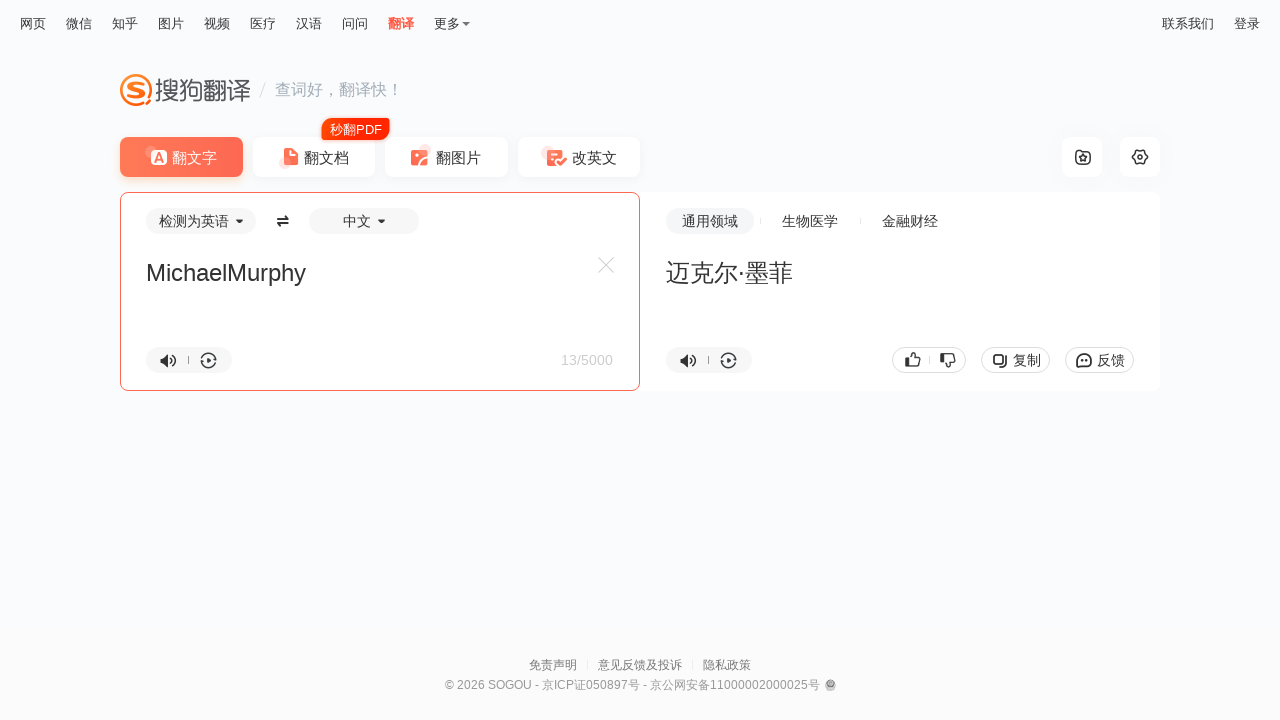

--- FILE ---
content_type: text/html;charset=UTF-8
request_url: https://fanyi.sogou.com/?ie=utf8&fr=video_pc_nav&keyword=MichaelMurphy
body_size: 11429
content:
<!DOCTYPE html><html lang="zh-cn" data-env="production" data-version="ssr" data-tag="translate-pc-20251208110051"><head><title>搜狗翻译 - 我的贴身智能翻译专家</title><meta charset="UTF-8"><meta name="viewport" content="width=device-width,minimum-scale=1,maximum-scale=1,user-scalable=no"><meta name="format-detection" content="telephone=no"><meta name="format-detection" content="address=no"><meta name="keywords" content="翻译、搜狗翻译、英语、即时翻译、在线翻译"><meta name="description" content="搜狗翻译可支持中、英、法、日等50多种语言之间的互译功能，为您即时免费提供字词、短语、文本翻译服务。"><meta name="reqinfo" content="uuid:f448b76e-45a7-416d-8e7d-4da3e4e5d1a6, server:11.162.80.18, time:2026-01-24 13:51:58, idc:sh2"><meta itemprop="name"><meta itemprop="image"><meta itemprop="description" name="description"><meta name="renderer" content="webkit"><meta name="apple-mobile-web-app-capable" content="yes"><meta http-equiv="X-UA-Compatible" content="IE=edge, chrome=1"><meta http-equiv="cache-control" content="max-age=0"><meta http-equiv="cache-control" content="no-cache"><meta http-equiv="pragma" content="no-cache"><meta http-equiv="expires" content="0"><meta name="format-detection" content="telephone=no"><link type="image/x-icon" href="//dlweb.sogoucdn.com/translate/favicon.ico?v=20180424" rel="icon"><link type="image/x-icon" href="//dlweb.sogoucdn.com/translate/favicon.ico?v=20180424" rel="Shortcut Icon"><link type="image/x-icon" href="//dlweb.sogoucdn.com/translate/favicon.ico?v=20180424" rel="bookmark"><link rel="apple-touch-icon-precomposed" href="//dlweb.sogoucdn.com/translate/wap/static/img/logo_gray_80.png"><link rel="preload" href="//dlweb.sogoucdn.com/vs/static/js/vsbundle.3ed018b1.js" as="script" crossorigin="anonymous"><link rel="preload" href="//search.sogoucdn.com/translate/pc/static/js/vendors.4427dd60.js" as="script"><link rel="preload" href="//search.sogoucdn.com/translate/pc/static/css/app.5a51c11d.css" as="style"><link rel="preload" href="//search.sogoucdn.com/translate/pc/static/js/app.ff8f4fb7.js" as="script"><link rel="preload" href="//search.sogoucdn.com/translate/pc/static/css/6.3cb7488a.css" as="style"><link rel="preload" href="//search.sogoucdn.com/translate/pc/static/js/home.dbec9ab1.js" as="script"><link rel="preload" href="//search.sogoucdn.com/translate/pc/static/css/0.3382dd17.css" as="style"><link rel="preload" href="//search.sogoucdn.com/translate/pc/static/js/common.f34ebf8f.js" as="script"><link rel="preload" href="//search.sogoucdn.com/translate/pc/static/css/10.bc778b43.css" as="style"><link rel="preload" href="//search.sogoucdn.com/translate/pc/static/js/text.a08c1da0.js" as="script"><link rel="prefetch" href="//search.sogoucdn.com/translate/pc/static/css/12.7a0342b5.css"><link rel="prefetch" href="//search.sogoucdn.com/translate/pc/static/css/13.0e433876.css"><link rel="prefetch" href="//search.sogoucdn.com/translate/pc/static/css/15.9d6461c8.css"><link rel="prefetch" href="//search.sogoucdn.com/translate/pc/static/css/16.a9dcb4cf.css"><link rel="prefetch" href="//search.sogoucdn.com/translate/pc/static/css/3.e674dfb6.css"><link rel="prefetch" href="//search.sogoucdn.com/translate/pc/static/css/5.8106975a.css"><link rel="prefetch" href="//search.sogoucdn.com/translate/pc/static/css/8.c1092e98.css"><link rel="prefetch" href="//search.sogoucdn.com/translate/pc/static/css/9.29fc9c62.css"><link rel="prefetch" href="//search.sogoucdn.com/translate/pc/static/js/1.93319a7c.js"><link rel="prefetch" href="//search.sogoucdn.com/translate/pc/static/js/14.c4b68ace.js"><link rel="prefetch" href="//search.sogoucdn.com/translate/pc/static/js/15.37f62c8b.js"><link rel="prefetch" href="//search.sogoucdn.com/translate/pc/static/js/16.a0cc4a57.js"><link rel="prefetch" href="//search.sogoucdn.com/translate/pc/static/js/17.fc9970fa.js"><link rel="prefetch" href="//search.sogoucdn.com/translate/pc/static/js/docpreview.246d91e4.js"><link rel="prefetch" href="//search.sogoucdn.com/translate/pc/static/js/document.07e49069.js"><link rel="prefetch" href="//search.sogoucdn.com/translate/pc/static/js/favorite.e803a3eb.js"><link rel="prefetch" href="//search.sogoucdn.com/translate/pc/static/js/picture.0bb65d79.js"><link rel="prefetch" href="//search.sogoucdn.com/translate/pc/static/js/privacyPC.a83e3719.js"><link rel="prefetch" href="//search.sogoucdn.com/translate/pc/static/js/tencentDocPreview.9a25ea15.js"><link rel="prefetch" href="//search.sogoucdn.com/translate/pc/static/js/wapDocPreview.a45dfd7b.js"><link rel="prefetch" href="//search.sogoucdn.com/translate/pc/static/js/writing.68be702b.js"><link rel="stylesheet" href="//search.sogoucdn.com/translate/pc/static/css/app.5a51c11d.css"><link rel="stylesheet" href="//search.sogoucdn.com/translate/pc/static/css/6.3cb7488a.css"><link rel="stylesheet" href="//search.sogoucdn.com/translate/pc/static/css/0.3382dd17.css"><link rel="stylesheet" href="//search.sogoucdn.com/translate/pc/static/css/10.bc778b43.css"></head><body class="responsive "><!--[if lte IE 9]> <script>document.body.innerHTML="<div style=' width: 100%; height: 100%; padding-top:200px; background-color: #fff; margin:0 auto;'><p style='font-size: 40px; text-align: center; margin:0 50px;'>您当前浏览器版本过低，请升级到最新版本查看，推荐安装最新版搜狗、谷歌浏览器。<br><span style='font-size: 25px;'>搜狗浏览器下载地址：<a style='color: #343434; text-decoration: underline' href='https://ie.sogou.com/'>https://ie.sogou.com/</a></span><br><span style='font-size: 25px;'>谷歌浏览器下载地址：<a style='color: #343434; text-decoration: underline' href='https://www.google.com/chrome/'>https://www.google.com/chrome/</a></span></p></div>"; function CloseSearch(){(window.XMLHttpRequest ? new XMLHttpRequest : new ActiveXObject("Microsoft.XMLHTTP")).abort(), mystop()}function mystop(){window.attachEvent && !window.opera ? document.execCommand("stop") : window.stop()}CloseSearch(); </script><![endif]--><div id="app"><div id="translateIndex" data-server-rendered="true" class="page"><div id="J-container" class="view"><div class="translate-pc-header"><div id="header-passport-empty" style="display: none"></div> <div class="topbar"><div class="topnav"><ul><li><a data-type="page" data-key="query" href="//www.sogou.com/web?ie=utf8">网页</a></li><li><a data-type="wechat" data-key="query" href="//weixin.sogou.com/weixin?ie=utf8">微信</a></li><li><a data-type="zhihu" data-key="query" href="//zhihu.sogou.com/zhihu?ie=utf8&amp;p=73351201">知乎</a></li><li><a data-type="pic" data-key="query" href="//pic.sogou.com/pics?ie=utf8&amp;p=40230504">图片</a></li><li><a data-type="video" data-key="query" href="//v.sogou.com/v?ie=utf8&amp;p=40230608">视频</a></li><li><a data-type="mingyi" data-key="keyword" href="//www.sogou.com/web?m2web=mingyi.sogou.com&amp;ie=utf8">医疗</a></li><li><a data-type="hanyu" data-key="query" href="//hanyu.sogou.com/result?">汉语</a></li><li><a data-type="wenwen" data-key="w" href="//wenwen.sogou.com/?ch=fanyisearch">问问</a></li><li class="current"><a data-type="fanyi" href="javascript:void(0)">翻译</a></li></ul> <div class="more"><span>更多</span> <div class="drop-down"><ul class="subnav"><li><a data-type="news" data-key="query" href="//www.sogou.com/sogou?ie=utf8&amp;interation=1728053249&amp;interV=&amp;pid=sogou-wsse-7050094b04fd9aa3">资讯</a></li><li><a data-type="map" data-key="#lq" href="//map.sogou.com">地图</a></li><li><a data-type="baike" data-key="query" href="//www.sogou.com/sogou?ie=utf8&amp;insite=baike.sogou.com">百科</a></li><li><a data-type="zhishi" data-key="query" href="//www.sogou.com/sogou?ie=utf8&amp;interation=196636">知识</a></li><li><a data-type="as" data-key="query" href="//as.sogou.com/so?">应用</a></li><li class="all"><a data-type="all" data-key="kw" href="//www.sogou.com/docs/more.htm?">全部</a></li></ul></div></div></div> <div class="nav-link small"><!----> <a href="javascript:void(0);">联系我们</a> <a href="javascript:void(0)">登录</a></div></div> <div id="header-fixed" class="header-fixed" style="display:none;"><div class="wrap"><a href="/" title="搜狗翻译" class="logo"></a> <div class="nav-link"><!----> <a href="javascript:void(0);">联系我们</a> <a href="javascript:void(0)">登录</a></div></div></div></div> <div class="translate-pc-main text-translate"><div class="content-wrap"><div class="inner-wrap"><div class="header-pc"><a href="javascript:void(0)" title="搜狗翻译" class="logo"></a> <i></i> <span>查词好，翻译快！</span></div> <ul class="trans-type"><li class="text current">
    翻文字
    <!----></li><li class="doc">
    翻文档
    <i class="tag-free"></i></li><li class="pic">
    翻图片
    <!----></li><li class="correct">
    改英文
    <!----></li></ul> <div class="trans-box"><div class="trans-setting"><div data-tooltip="收藏夹" class="collect"><i class="icon-collect"></i></div> <div id="setting-icon" data-tooltip="设置" class="set"><i class="icon-set"></i> <!----></div></div> <div class="trans-from cur"><div class="trans-con"><div id="J-langselect" class="lang-select"><div class="lang-select-box"><span class="sl-selector"><span class="text">检测为英语</span></span> <span class="btn-switch"></span> <span class="tl-selector"><span class="text">中文</span></span></div></div> <textarea id="trans-input" dir="" placeholder="请输入您要翻译的文字或网址" class="input">MichaelMurphy</textarea> <div id="input-placeholder" class="input" style="white-space: pre-wrap; position: absolute; opacity: 0; z-index: -1; height: auto">MichaelMurphy</div> <div id="input-ismfont" class="input" style="white-space: pre-wrap; position: absolute; opacity: 0; z-index: -1; height: auto; top: -9999px">MichaelMurphy</div> <div class="operate-box"><div class="pronounce-box"><i data-tooltip="朗读" class="voice"></i> <i class="line"></i> <i data-tooltip="复读" class="voice-loop"></i> <!----></div> <!----> <!----> <div class="syntax-btn" style="display:none;"><span class="initial">句法分析</span></div> <div class="word-count"><span class="counter">13/5000</span></div></div> <span data-tooltip="清空" class="btn-clear" style="display:;"></span> <!----></div></div> <div id="trans-to" class="trans-to"><div class="trans-con"><div class="trans-to-bar"><ul class="sort-select-box"><li class="cur"><span><a href="javascript:void(0)" title="" style="color: inherit">通用领域</a></span></li><li><span><a href="javascript:void(0)" title="" style="color: inherit">生物医学</a></span></li><li><span><a href="javascript:void(0)" title="" style="color: inherit">金融财经</a></span></li></ul> <!----></div> <div class="kana-put" style="display:none;"></div> <div class="output" style="display:;"><p id="trans-result" class="output-val" style="white-space: pre-line">迈克尔·墨菲</p> <p id="output-placeholder" class="output-val" style="white-space: pre-line; position: absolute; left: 0; top: 0; opacity: 0; z-index: -1; height: auto">迈克尔·墨菲</p></div> <div class="not-found" style="display:none;"><img src="[data-uri]
    YICAcJCxIMCwoKCxcQEQ0SGxccHBoXGhkdISokHR8oIBkaJTIlKCwtLzAvHSM0ODQuNyouL
    y7/2wBDAQgICAsKCxYMDBYuHhoeLi4uLi4uLi4uLi4uLi4uLi4uLi4uLi4uLi4uLi4uLi4u
    Li4uLi4uLi4uLi4uLi4uLi7/wAARCAEuAcwDASIAAhEBAxEB/8QAHAABAAMBAQEBAQAAAAA
    AAAAAAAECAwQFBgcI/8QANRAAAgIBAgQDBgUEAgMAAAAAAAECEQMhMQQSQVEFYXETIjKBka
    EGFEKx8CNSwdFi4RYkM//EABoBAQEBAQEBAQAAAAAAAAAAAAABAgMEBQb/xAAkEQEAAgMAA
    QQBBQAAAAAAAAAAAQIDBBExBRIhQSJRYZGxwf/aAAwDAQACEQMRAD8A/pEAAAAAAAAAAADy
    uN8e8N4RuMs3tZp044lzV89vuZtaKx2Zbx475J5SOvVB8rk/F2NP+nwMpLvLJX+Ga8L+K+H
    y5Ywz8NLDFuudT5kvXRHONjFM869M+n7MR32/0+lAB2eMAAAAAAAAAAAAAAAAAAAAAAAAAA
    AAAAAAAAAAAAAAAAAAAAAAAAAAAAAAAAAAAAAAAAApmy48GKebNNQxwVyk+iLnxX4t8S9vx
    P5HFL+lhfv+cv8Ar/Zyy5Ix169OrrznyRSPH25/GvHeI46UsWCUsXC/2rRy9f8AR4sYynJR
    hFyk9klbZ1eG8Bn8Q4lYMK85Se0V3Pt4Y/DPw/wnNJqLapzaueR9v5oeCtLZpm9p+H3smfH
    qRGLHXs/pH+vkMXgfiuVXHg5pf82o/uzo4b8N+J5M0YZsSw42/em5xdL0TOjjfxTxmRuPC4
    4YIdJNc0v9fY4F4/4upuX5yVv/AIRr6UTmCJ+5IndtHisfy/Q4xUYqMVSSpEnk/h7xKfiXB
    ylmilmxy5ZNbS7M9Y+nW0WjsPzmXHbHeaW8wAA05gAAAAAAAAAAAAAAAAAAAAAAAAAAAAAA
    AAAAAAAAAAAAAAAAAAAAAAAAAAAAAAAAAM+JyrBw+XPJNxxwc2l1pWfluScsk5ZJycpybcm
    +rZ+i/iBteDcXX9n+T84Pn7s/lEPv+j0j2Wt+77z8N8Pj4Hwf8zl915E8s5PpHp9tfmfIeK
    8fk8R4yWeekdoQ/tR9f47P2P4bcYKlKEIei0PhccHPJGC3k0kZ2J9sVxw36fWL2vsW8zL0f
    CfBuK8SuWOseGOjyT2vsu57n/iOPlX/AL0ubq/Z/wDZ9Lw2HHw2DHgxKoY4qKOXxrisnB+G
    cRxOKvaRSUW1dNtK/ud41sdK9t8vDf1HPlye3HPImfhbwzgMHh3DewwJu3cpS3kzsPzbhfF
    uP4fiY5/zWWbu5RnNtSXZo/STpgy1vHKxzjhu62TDaJvPegAO7xAAAAAAAAABEpRirk6AkN
    pat0c0872gq82Yyk5O22y8HY8uNfqXyJjOMvhkmcIWmw4j0Ac+HL+mT9GdBFAAAAAAAAAAA
    AAAAAACJSUVbdASCntI9Lfois8icfduu9XfUcFMnEJNqFNLd36/66mTyZlbcno62q/5016+
    RLUurfyvev52+oa3aapuk1pvrv8ATb9zSLQz5F8VSVpXt1r03/nfpjJSipLZ9zkp82nxVp5
    XfrXT+aGmKShKujryfld+iRODoBVTi61ptXTLEUAAAAAAAAAAAAAAABjxmCPFcLm4ebpZIu
    N9vM+Nx/hfj3xKhkeOOG9cilenkj7gHLJhrkmJs9WvuZcETFPt5njvBy4nwjLgwRbnFJwiu
    tPb6HxXh3h/GZ+Ox4oYMkZRmnJyi1yU9bP0gGMmvF7RZ019++DHNIjvXF4vxGXhfDeI4jCr
    yQj7ul1rV/Lc/OsvFcTm5vbcRlyc2/NNuz9RlGM4uMoqUWqaatNHzHjvgfAcN4dxHE8PhlH
    JGmlztpapPfysxtY7W/KJ+Id/TdnFjn2Wj5mfL489DgPEuO4fisc8efLP3lcHJtS8qOBJya
    SVt6I/Q+E8D8N4XNHNjwN5Iu4ucm6foeTBjtee1nnH1d3ZxYa8yR3vXqAEOUU1FySb2V7n1
    n5VIAAAAACJSjBXJnJkyynptHsBrkzpaQ1fc523J23bIBpAXv5GuPDKer0XmayjHFByive6
    Njo5db8h1qvmBvogB04Ml+5Lfozmppu7/wBAD0AZ48sZR95pMupRezT9GZVIAAAAAAAAAAA
    AA9EZNXve1bmktipUUcU77vrYcFbezfktH3LgCnKuirbbTYnlV3XWywApyKkl0emi0CilVa
    V0suAKcippKk62S08/52LxtPfR/YAC4AIoAAAAAAAAAAAAAAAAAABEoxnFxlFSjJU01aaJA
    Hm8N4J4Zw3ELiMXD1OLuNybUX5JnpAGa1iviG75L3nt5687xTi5Yqw4pVNq5NdF2PGOzxWL
    jxs29pJNfSv8HGdIc3ZwPGTwZIxlJvE9Gn080e8fKrV0fVElQpkyKC7vsVzZeTSOsv2OVtt
    23bEQJlKUncmVBpixOdN6R7lRWEXOVLc6ceGMNXrI0hFQjS2JJ1Q5eInzS5VsjbNkUI0n7z
    2OMQBtw8LlzPZfuY76I7sceSCj9RKMeIx17626nP30PQaTTT2Zw5I8k3H6CBCdM0aT1fyvz
    MjSD03+VlF4zlHVPR9G/wDZvCal5NbpnP011vr3Gt6VzeRODqBXHPmXmtyxFAAAAAAAACKJ
    AEUCQBAJAEAkAQKJAAAAAAAAAAAAAAAAAAAAAAAAAAAAc/GcLDiYJN8sltLseTLw7ioypQj
    Jd1Jf5PeBej53ieEy8Ny+0SafWO3odHC+ITjH2WVuV7Tb1XqejxnJkxvFJXf2PBzY3iyOD1
    7PuXyj17vVO76g83huIeL3Zawb+h7WDHGUVkbTT26oCMOHmXNLbou507aIAyoRJqMXJ7Il6
    as5M2TndL4VsBScnOTkyoL4oOcq6dWaRrw0P1v5HQNtEDKhhxMbipLpubkSXNFx7gcBaO5U
    GkbUKJ3ACLcWmjoTTVo5y+OXK6ezJI2ABFAAAAAAAAAAAAAAAAAAAAAAAAAAAAAAAAAAAAA
    AAAAAAAAAyzZeX3Y/F+xOXJyL/k9jkbbdvcsCDPNijlhyy36PsaHTgxVU5b9EVHz+XHPFNw
    mqaOjguMnw8lF3LF1j29D1+M4aPE42nSmvhkfP5ISxzcJxcZLdMeR9NjyQywU8clKL6lj5z
    heKycNO4u4t+9F7M9n81DLjTwvffuvInFWz5XbhHbqznA30RUTFOUlFbs7ccFCKXXqymHHy
    K38T+xqSVAAQAABxZlWSS87KGvEL+p6oyNI2hrFFiuP4SwAAAa45Wqe6LmCbTs3TtWSVAAQ
    AAAAAAAAAAAAKPIk2lbregLmOTOo2oR5mruumhMpt3FaSZhy8ytuNNdWtn9f4kXiLfmJK24
    pxV6/X5dO50Qmpq1fzOapS1t6rpt9bXf7E4/clzLlV9NnTel6ev81HB1AoskdL0vay5FAAA
    AAAAAAAAAAAAAAAAKzkoRtlnorZx5Z88vJbFgUlJyk29yAa4cfPK38KKi2DFdTlt0R0jbRA
    yocnHcHHiI80aWVbPv5M6zDNlr3YvXq+wgfPKE3PkUXzXVHpcPgjhj3m92aqEVNzUVzNU2S
    aQOnBir3pLXouxGDFVTl8kdBJlQAEAAAAABy8T/8ARehia8Q/6r8jI0jbF8L9S5XF8BYAAA
    BfG6dFABuDNTa8w5snFaAy5pdyVNjg0BVTT8ixAAAAAARIpRo1ZWgitCi1CiitCi1CgK0ld
    LfctEUSkBIAIoAAAAAAAAAAAAAAFcklCLb+QGPEZP0L5nOS3bt7kGkWhFzkoo7YpRiorZFM
    MOSOvxPc0JKgIbUU23SRy5cznpG1H9yC+XNvGH1OcDfRGkDow4f1TXomThxV70lr0XY3JMq
    AAgAAAAAABWcuWDl2A5Mr5skn5lASlbSNI3gqgiSQBAJAEAkAQCQBAJAEF4yrR7FQBsCsHp
    RYyoAAAAAAAAAAAAAAAAAAAAAAAAAAAAAHLxE+afKtkdM5csXLscD1dssAbcPC5c72X7mO+
    iO1OOKCTdJCUXKZMsYb6vsjHJnb0hou5g9dWOKtOcpu5fQqC0ISm6j9SohJyaSVtnViwqGs
    qcv2LY8cYLTfuXJ1QAEAAAAAAAAAw4mWiivVm0moxcnsjinJyk5PqWBU0xK5X2MzoxxqPmy
    osCQBAJAEAkAQCSAAAAAACU6dmpiaQelEkWABFAAAAAAAAAAAAAAAAAAAAAAFMs3Fe6rYxT
    54838fmBcAAZcS6x13ZyN0dfEJvHa6M5CwiU2mmt0G23bdsjXShe3mUBr0VvojSGGct1S8z
    px4oY0lGOxOjHHgb1noux0JKKSSpIkEUAAAAAAAAAAAAwzZa92L16vsBTPk5vdi9Fv5mIJS
    bdLc0i2OPNLyW50EQjyxosQQCQBAJAEAkAQCQBAJAEAkgAStHZAA1BWL0LEUAAAAAAAAAAA
    AAAAAAAAAAc+d+9Hye/bp/knh3bd7vWiuRtzeuzX3fr5DDpKHTSqvyXT/AKKjpABFRNc0XG
    6s4ZRcXTWp3lMsFKOu/RlgcRfFPkmpNWRKLi6ZUqO6E4zVxZY4IycXcXTOiHEJ6TVeaJxW4
    IjJSVxdokgAAAAAAAAB6asynmhHb3n5HPPJKe707IvBplzX7sNu5gBetFQN8MVXN1MF62a4
    Hq4gbgAgAAAAAAAAAAAAAAAAAACYumXMy8XaIJAAUAAAAAAAAAAAAAAAAD2BEtgOd3fnenr
    9Qn+pfClduT2/z1f0LcrqlS+r9CXH3rX1+hUbIFYW4q9+pYihSbS0suc+TV7N69GWBdxUlT
    RhPE46rVHRHYkI4r1oHTPHGWuzMZYZRT5UvoUVTadp0zSOfIuqfqZPTcAdC4jvD7lvzEO0j
    lBODq/MQ7SIfER6Rb9TmA4NpcRN7JIzlOUvik2VCdlAXt5k8knF2tO60IAdtTeGJPC5byeq
    MFbdV6HelSSXQkjgJi6kmWyx5JtdOhQo6ySmF3D0LkAAAAAAAAAAAAAAAAAAAC0H0KhaMDR
    utyE09imX4d6W9lMOjqntXav55BW4AIAAAAAAAAAAAAAAVkWKy3ArQokFRMSxWO5Yij2MJK
    +tG0tjOSLCESxWO5YAAAIcU90mZvDB1psagDB4NbU/lRHsZd0dAA5/Yy7oLA+svsdBAGUcE
    Ukui6GkYRjsiRYGed1Cu5zmud3KuxkUaYI82ReWp2HLglCFuTpvyNvbY/7vsSVU4mOin20Z
    zHVPJjlBx5t/JnKIRpgdTrudJxp00zqU4tJ8y+oFgQmns0AJAAAAAAAAAAAAAACUmwIJUSU
    kiSKpNXSKRVSvbX1v+WXe4Ki4C2BFAAAAAAAAAAAAAAo9y5QAACoFyhdbEVEipZlW0upUV6
    lispLoiOZgXBnb7kAacy7kOa8ylCii3P2X3Kucqb0FCgMG23bdsg0ePXRj2fn9gMwaez8/s
    RLG6fK9emgFCNVb1fkXeOT6fcckuwFQWeOTTVfcezlppt5gVI0ae/bsX9nK7r7hwnWi19QK
    2rq9QW5JdgoSvVUvUCoNPZ+Y9n5gZptao3i7Sdv6lFj11ZpQEqTrf6jmfkRQoC3P3X0J5kU
    oUBpa7kmVADUJWZpsupUtiC6SRJVSRa7IoAGBQE0KKiY7BtIIiW5FWTsERJAAAAAAAAAAAA
    9ipLaRXmCJoOl1KttkFFuZEczIJQEO2RRcAUoUXAGYLtEFFQWAFQWAFQWAFQWAFQWAFQWAF
    QWAFQWAFQWAFQWAFQSAIBYUBUmi1EgVSokkEEAkALfcnm8iABKafUmiosC5VrUcxKaIolRI
    AAAAAAAAACyrtkgCpBcBFKJosAK0KLACtCiwArQosAK0KLAClMUy4oClPsKfYuAKV5AuAKA
    uKKKAvQoCgL0KAoC9eQoCgL0AKCn2LgClMmiwogrQosAK0KLACtCiwArQosAK0KLACtCiwA
    rQosAK0KLACFaJsACQQSFAAAIokARQokARQokARQokARQokARQokARQokARQokARQokAQKJ
    AEUCQBFAkARQJAEUCQBFCiQBFCiQBFAkARQokARQJAEUKJAEAkARQokARQokARQokARQokA
    RQokARQokARQokAAAAAAAAAAAAAAAAAAAAAAAAAAAAAAAAAAAAAAAAAAAAAAAAAAAAAAAAA
    AAAAAAAAAAAAAAAAAAAAAAAAf/9k=" alt="" class="pic"> <p>呀，出错误了！再试下吧。</p></div> <div class="operate-box"><div class="pronounce-box"><i data-tooltip="朗读" class="voice"></i> <i class="line"></i> <i data-tooltip="复读" class="voice-loop"></i></div> <div class="operate-btn-box"><!----> <div class="pj-box"><i class="zan"></i> <span class="line"></span> <i class="cai"></i></div> <div data-tooltip="复制" class="btn-copy">
          复制
        </div> <div data-tooltip="意见反馈" class="btn-feedback">
          反馈
        </div></div></div></div></div> <!----> <!----> <!----> <!----></div> <div class="container" style="width:50%;"><div class="trans-main" style="width:200%;"><div class="main-left"><div style="min-height:110px;display:none;"><!----> <div class="history-box"><div class="top-box"><h3>查询历史</h3></div> <div class="empty"><p class="tip">
        暂时没有您的查询历史
      </p> <p class="set">
        不再显示查询历史
      </p></div></div> <!----></div> <!----> <!----></div> <!----></div></div> <!----> <div id="select-trans-box" class="select-trans-box" style="position:absolute;right:0px;top:0px;display:none;"><div class="popup-edit"><i class="close"></i> <div class="edit-loading"><div class="content-wrap"><ul class="loading"><li></li> <li></li> <li></li> <li></li> <li></li> <li></li> <li></li> <li></li></ul></div></div> <!----></div></div></div></div> <!----> <!----> <!----> <div><!----> <!----></div> <div><div class="loading-pc" style="position:fixed;top:;left:50%;transform:translate(-50%, -50%);display:none;"><img src="//search.sogoucdn.com/translate/pc/static/img/loading.71ca978.gif" class="icon-loading"></div> <div class="loading-wap" style="position:fixed;top:;left:50%;transform:translate(-50%, -50%);display:none;"></div></div> <!----> <!----></div> <!----> <div id="selection-drag-box" class="select-translate" style="left:0px;top:0px;display:none;"><i class="close"></i> <i data-tooltip="收藏" class="collect" style="display:none;"></i> <div class="st-content02"><div class="source"><i data-tooltip="朗读" class="voice"></i> <p class="ellipis">
        
      </p></div> <div class="target"><i data-tooltip="朗读" class="voice"></i> <p class="ellipis">
        
      </p></div> <a href="javascript:void(0);" class="select-translate-more">查看更多</a></div> <div class="st-footer"></div> <!----></div> <!----></div></div><script>window.__INITIAL_STATE__={"route":{"name":"text","path":"\u002Ftext","hash":"","query":{"ie":"utf8","fr":"video_pc_nav","keyword":"MichaelMurphy"},"params":{},"fullPath":"\u002Ftext?ie=utf8&fr=video_pc_nav&keyword=MichaelMurphy","meta":{"mtype":["textTranslate","language","voice"]},"from":{"name":null,"path":"\u002F","hash":"","query":{},"params":{},"fullPath":"\u002F","meta":{}}},"common":{"CONFIG":{"wuid":1769233918436,"loginInfo":{},"isIE":0,"isHitSsrSwitch":true,"isHitWritebookSwitch":false,"isHitAmsSwitch":true,"promotionList":"{\n    \"pc_bottom\":{\n        \"imgsrc\":\"\u002F\u002Fdlweb.sogoucdn.com\u002Ftranslate\u002Fssr\u002Fstatic\u002Fimg\u002Fbanner-side03.2eb72c9.png\",\n        \"qcsrc\":\"\u002F\u002Fdlweb.sogoucdn.com\u002Ftranslate\u002Fssr\u002Fstatic\u002Fimg\u002Fbanner-side03.2eb72c9.png\"\n    },\n    \"pc_middle\":[\n        {\n            \"src\":\"\u002F\u002Fimg03.sogoucdn.com\u002Fapp\u002Fa\u002F200797\u002F03d38a87-552b-4ffe-a4f2-ea0de8ae156c\",\n            \"bgColor\":\"#ffffff\",\n            \"link\":\"\"\n        }\n    ],\n    \"pc_survey\":{\n        \"icon\":\"\u002F\u002Fimg01.sogoucdn.com\u002Fapp\u002Fa\u002F200797\u002F0faf7ee3-d4e7-40e7-9ec7-46ae062aa750\",\n        \"link\":\"https:\u002F\u002Fwj.qq.com\u002Fs2\u002F8193148\u002F806d\u002F\"\n    }\n}","bannerData":[],"isHitAsideSurvey":false,"secretCode":109984457,"uuid":"f448b76e-45a7-416d-8e7d-4da3e4e5d1a6","referer":"","approveToken":"C29AE8EA8C4628828A8CC09256B14B6A8A726C8B69745DFE","loadTime":1769233918438,"ua":"Mozilla\u002F5.0 (Macintosh; Intel Mac OS X 10_15_7) AppleWebKit\u002F537.36 (KHTML, like Gecko) Chrome\u002F131.0.0.0 Safari\u002F537.36; ClaudeBot\u002F1.0; +claudebot@anthropic.com)","fcp":"18.117.130.151","temporaryId":"","fileId":""},"hotWords":[],"isFromCollect":false,"psdModify":{"currentStep":1,"scode":"","username":""},"loginStatus":true,"feedBackModule":false,"showPromotionPopup":{"show":false,"type":""},"showPromotionPCDownload":false,"showShareBomb":false,"shareData":null,"showAppDownLoad":false,"showLoginDialog":false,"showLoading":{"show":false},"toast":{"show":false,"text":"","loading":false},"modelToast":{"show":false,"text":""},"selectionGlobalShow":true,"selectionInfo":{"left":0,"top":0,"show":false,"from":"","to":"","val":"","area":""},"showConfirmDialog":false,"promotionList":{"pc_bottom":{"imgsrc":"\u002F\u002Fdlweb.sogoucdn.com\u002Ftranslate\u002Fssr\u002Fstatic\u002Fimg\u002Fbanner-side03.2eb72c9.png","qcsrc":"\u002F\u002Fdlweb.sogoucdn.com\u002Ftranslate\u002Fssr\u002Fstatic\u002Fimg\u002Fbanner-side03.2eb72c9.png"},"pc_middle":[{"src":"\u002F\u002Fimg03.sogoucdn.com\u002Fapp\u002Fa\u002F200797\u002F03d38a87-552b-4ffe-a4f2-ea0de8ae156c","bgColor":"#ffffff","link":""}],"pc_survey":{"icon":"\u002F\u002Fimg01.sogoucdn.com\u002Fapp\u002Fa\u002F200797\u002F0faf7ee3-d4e7-40e7-9ec7-46ae062aa750","link":"https:\u002F\u002Fwj.qq.com\u002Fs2\u002F8193148\u002F806d\u002F"}},"transTypeTxt":"text","fixedTabStatus":0,"bodyTop":0,"ifHideUserOperation":false},"textTranslate":{"prevTransQuery":"","translateData":{"translate":{"zly":"zly","errorCode":"0","qc_type":"3","index":"content0","from":"en","source":"sogou","text":"MichaelMurphy","to":"zh-CHS","id":"f448b76e-45a7-416d-8e7d-4da3e4e5d1a6","dit":"迈克尔·墨菲","orig_text":"MichaelMurphy","md5":""},"detect":{"zly":"zly","detect":"en","errorCode":"0","language":"英语","id":"cbd76f00-f8e8-11f0-98fd-0708112d43f8","text":"MichaelMurphy"},"sgtkn":"C29AE8EC8C4628828A8CC09256B14B6A8A726C8B69745DFE","wordCard":{"title":false,"show":false,"usualDict":"","secondQuery":"","exchange":"","levelList":""},"detail":"","book":"","pic":"","voice":"","sentencesData":{"status":1,"info":"notZh2En","data":{}},"isAutoMatch":false,"Zh2En":false},"query":"MichaelMurphy","result":"迈克尔·墨菲","tabSelect":"detail","dictionaryType":"","notFound_show":false,"phoneticShow":"","globalShowTranslateRecord":"","pronPrefer":{"type":"usa_1","speaker":"male","speed":"standard"},"ServerRecord":"","ServerUIGS":{"version":"new","type":"all","stype":"success","terminal":"web","fr":"video_pc_nav","direction":"etoz","from":"en","to":"zh-CHS","len":13,"qtype":"text","qctype":"qc_3","dict_cover":0,"detail":0,"wordCardCover":0,"wordCardEn":0,"wordCardCh":0,"wordCardMinor":0,"wordCardNetmean":0,"wordDeform":0,"keyword":0,"bilingual":0,"simple":0,"levelList":0,"synonym":0,"antonym":0,"conjugate":0,"rootaffix":0,"baike_sogou":0,"baike_wiki":0,"wordDifference":0,"word_phrase":0,"secondQuery":0,"dict_oxford":0,"dict_newcentury":0,"zhongkaotab":0,"gaokaotab":0,"CET4tab":0,"CET6tab":0,"kaoyantab":0,"network_tab":0,"yinying_tab":0,"tuozhan_tab":0,"one_pic":0,"more_pic":0,"no_pic":0,"uuid":"f448b76e-45a7-416d-8e7d-4da3e4e5d1a6","from_type":0,"t_trans_ssr":109},"ServerModelUIGS":{"terminal":"web","type":"trans_model","pbtype":"pv","model_general":1,"model_medical":1,"model_finance":1},"ServerSgtkn":"C29AE8EC8C4628828A8CC09256B14B6A8A726C8B69745DFE","suggShow":false,"suggestion":"","suggDirection":"","usualTop":"","baseDict":"","wordCardClick":false,"isFrInput":false,"kanaTips":{"show":false,"left":"","top":"","type":"","arrowLeft":""},"currSentenceIndex":-1,"prefixStrObj":{"prefixStr":"","oriPrefixStr":""},"selectTransBox":{"show":false,"right":0,"top":0,"paraphraseInfo":{"word":"","from":"","to":"","area":""}},"sentenceLoading":false,"newSentenceInfo":{"sentence":"","candidateIndex":0},"moreTipInfo":{"opacity":0,"zIndex":-1},"paraphraseShowInfo":{"card":0,"query":"","card_dict":0},"selectType":"","wordPos":0,"candidateWord":"","syntaxVisible":false,"syntaxStatus":0},"language":{"from":"auto","to":"zh-CHS","detect":"en","model":"general","detectShow":false,"langMap":{"current":""},"zh2en":false,"fromItemList":[{"lang":"auto","text":"自动检测","play":false},{"lang":"en","text":"英语","play":true},{"lang":"zh-CHS","text":"中文","play":true},{"lang":"ja","text":"日语","play":true},{"lang":"vi","text":"越南语","play":true,"abbr":"越"},{"lang":"ru","text":"俄语","play":true,"abbr":"俄"},{"lang":"nl","text":"荷兰语","play":true,"abbr":"荷"}],"toItemList":[{"lang":"zh-CHS","text":"中文","play":true},{"lang":"en","text":"英语","play":true},{"lang":"ja","text":"日语","play":true},{"lang":"ru","text":"俄语","play":true,"abbr":"俄"},{"lang":"vi","text":"越南语","play":true,"abbr":"越"},{"lang":"ar","text":"阿拉伯语","play":true,"dir":"rtl","abbr":"阿"}]},"voice":{"from":{"lang":"en","type":"from","show":true,"play":true,"src":"\u002Fopenapi\u002Fexternal\u002FgetWebTTS?S-Param=%7B%22text%22%3A%22MichaelMurphy%22%2C%22spokenDialect%22%3A%22en%22%2C%22rate%22%3A%220.8%22%7D","stype":"normal"},"to":{"lang":"zh","type":"to","show":true,"play":true,"src":"\u002Fopenapi\u002Fexternal\u002FgetWebTTS?S-Param=%7B%22text%22%3A%22%E8%BF%88%E5%85%8B%E5%B0%94%C2%B7%E5%A2%A8%E8%8F%B2%22%2C%22spokenDialect%22%3A%22zh-CHS%22%2C%22rate%22%3A%220.8%22%7D","stype":"normal"}}};(function(){var s;(s=document.currentScript||document.scripts[document.scripts.length-1]).parentNode.removeChild(s);}());</script><script src="//search.sogoucdn.com/translate/pc/static/js/vendors.4427dd60.js" defer></script><script src="//search.sogoucdn.com/translate/pc/static/js/home.dbec9ab1.js" defer></script><script src="//search.sogoucdn.com/translate/pc/static/js/common.f34ebf8f.js" defer></script><script src="//search.sogoucdn.com/translate/pc/static/js/text.a08c1da0.js" defer></script><script src="//search.sogoucdn.com/translate/pc/static/js/app.ff8f4fb7.js" defer></script></div><script crossorigin="anonymous" src="//dlweb.sogoucdn.com/vs/static/js/vsbundle.3ed018b1.js"></script></body></html><!--zly-->